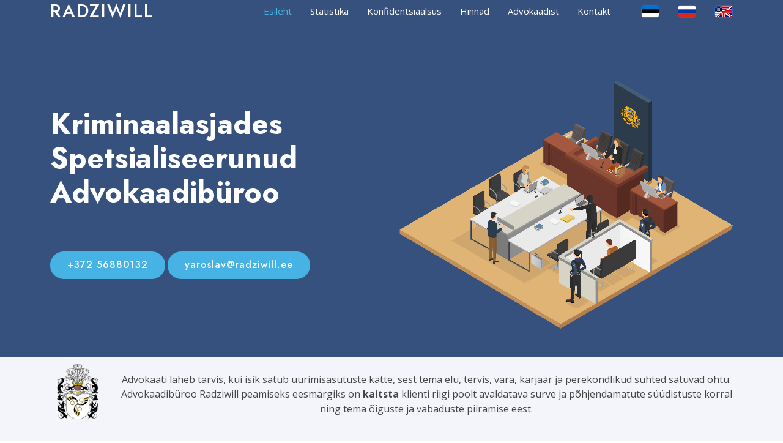

--- FILE ---
content_type: text/html
request_url: https://radziwill.ee/
body_size: 8735
content:
<!DOCTYPE html>
<html lang="et">
<head>
<!-- Google tag (gtag.js) -->
<script async src="https://www.googletagmanager.com/gtag/js?id=G-4LR8NGSJR5"></script>
<script>
window.dataLayer = window.dataLayer || [];
function gtag(){dataLayer.push(arguments);}
gtag('js', new Date());
gtag('config', 'G-4LR8NGSJR5');
</script>
<meta charset="utf-8">
<meta content="width=device-width, initial-scale=1.0" name="viewport">
<title>| Kriminaalõiguses ja karistusõiguses spetsialiseerunud advokaat Tallinnas | Advokaadibüroo Radziwill |</title>
<meta content="Vajate vilunud kriminaaladvokaati Tallinnas, Eestis? Advokaadibüroo Radziwill spetsialiseerub keerulistele õigusküsimustele, pakkudes eksperttasemel esindust kriminaal- ja väärtegude asjades. Oleme pühendunud teie õiguste kaitsmisele ja strateegilisele kaitsele. Võtke täna ühendust tipptasemel õigusabi saamiseks!" name="description">
<link href="assets/img/favicon.png" rel="icon">
<link rel="preconnect" href="https://fonts.gstatic.com">
<link rel="preconnect" href="https://fonts.googleapis.com">
<link rel="preconnect" href="https://radziwill.ee/" crossorigin>
<link href="https://fonts.googleapis.com/css?family=Open+Sans:300,300i,400,400i,600,600i,700,700i%7CJost:300,300i,400,400i,500,500i,600,600i,700,700i%7CPoppins:300,300i,400,400i,500,500i,600,600i,700,700i" rel="stylesheet">
<link href="assets/vendor/aos/aos.css" rel="stylesheet">
<link href="assets/vendor/bootstrap/css/bootstrap.min.css" rel="stylesheet">
<link href="assets/vendor/bootstrap-icons/bootstrap-icons.css" rel="stylesheet">
<link href="assets/vendor/boxicons/css/boxicons.min.css" rel="stylesheet">
<link href="assets/vendor/glightbox/css/glightbox.min.css" rel="stylesheet">
<link href="assets/vendor/swiper/swiper-bundle.min.css" rel="stylesheet">
<link href="assets/css/style.css?v=1.1" rel="stylesheet">
<style>
IMG.HoverBorder {border:1px solid #3066be; border-radius: 4.5px;}
IMG.HoverBorder:hover {border:1px solid #0090C5;}
</style>
</head>
<body>
<header id="header" class="fixed-top">
<div class="container d-flex align-items-center">
<h1 class="logo me-auto"><a href="index.html">Radziwill</a></h1>
<nav id="navbar" class="navbar">
<ul>
<li><a class="nav-link scrollto active" href="#hero">Esileht</a></li>
<li><a class="nav-link scrollto" href="#skills">Statistika</a></li>
<li><a class="nav-link scrollto" href="#cta">Konfidentsiaalsus</a></li>
<li><a class="nav-link scrollto" href="#pricing">Hinnad</a></li>
<li><a class="nav-link scrollto" href="#about">Advokaadist</a></li>
<li><a class="nav-link scrollto" href="#contact">Kontakt</a></li>
<li>&nbsp;&nbsp;&nbsp;&nbsp;&nbsp;</li>
<li><a class="nav-link scrollto" href="index.html"><img src="assets/img/ee.png" class="HoverBorder" alt="Eesti"></a></li>
<li><a class="nav-link scrollto" href="index_ru.html"><img src="assets/img/ru.png" class="HoverBorder" alt="Vene"></a></li>
<li><a class="nav-link scrollto" href="index_en.html"><img src="assets/img/en.png" class="HoverBorder" alt="Inglise"></a></li>
</ul>
<i class="bi bi-list mobile-nav-toggle"></i>
</nav>
</div>
</header>

<section id="hero" class="d-flex align-items-center">
<div class="container">
<div class="row">
<div class="col-lg-6 d-flex flex-column justify-content-center pt-4 pt-lg-0 order-2 order-lg-1">
<h1><strong>Kriminaalasjades Spetsialiseerunud Advokaadibüroo</strong></h1>
<br><br>
<div class="d-flex justify-content-center justify-content-lg-start">
<a href="#" class="btn-get-started scrollto">+372 56880132</a>&nbsp;<a href="#" class="btn-get-started scrollto">yaroslav@radziwill<i>.</i>ee</a></div><br>
</div>
<div class="col-lg-6 order-1 order-lg-2 hero-img">
<img src="assets/img/crt-img.png" class="img-fluid animated" alt="Eesti kohus">
</div>
</div>
</div>
</section>

<main id="main">
<section id="clients" class="clients section-bg">
<div class="container">
<div class="row" data-aos="zoom-in">
<table>
<tr>
<td><a href=#skills><img src="assets/img/radzi.png" alt="Advokaadibüroo Radziwill Logo"></a></td>
<td width=90%><br><p>Advokaati läheb tarvis, kui isik satub uurimisasutuste kätte, sest tema elu, tervis, vara, karjäär ja perekondlikud suhted satuvad ohtu. Advokaadibüroo Radziwill peamiseks eesmärgiks on <b>kaitsta</b> klienti riigi poolt avaldatava surve ja põhjendamatute süüdistuste korral ning tema õiguste ja vabaduste piiramise eest.</p></td>
</tr>
</table>
</div>
</div>
</section>

<section id="skills" class="skills">
<div class="container" data-aos="fade-up">
<div class="row">
<div class="col-lg-6 d-flex align-items-center" data-aos="fade-right" data-aos-delay="100">
<img src="assets/img/skills.png" class="img-fluid" alt="Statistika">
</div>
<div class="col-lg-6 pt-4 pt-lg-0 content" data-aos="fade-left" data-aos-delay="100">
<h3>Saavutused 2026. aastaks</h3>
<p class="fst-italic">" Sageli on parimaks strateegiaks lõpetada asi enne kohtusse jõudmist "</p>
<div class="skills-content">
<div class="progress">
<span class="skill">Lõpetatud kahtlustuse staadiumis (kohtueelses menetluses):<i class="val">160</i></span>
<div class="progress-bar-wrap">
<div class="progress-bar" role="progressbar" aria-valuenow="99" aria-valuemin="0" aria-valuemax="100"></div>
</div>
</div>
<div class="progress">
<span class="skill">Õigeksmõistvat otsust (Viimased: <a href="https://www.riigiteataja.ee/kohtulahendid/fail.html?id=429887966" target="_blank">1-24-1326</a>, <a href="https://www.riigiteataja.ee/kohtulahendid/fail.html?id=406917794" target="_blank">1-22-312</a>, <a href="https://www.riigiteataja.ee/kohtulahendid/fail.html?id=399177213" target="_blank">4-25-702</a>, <a href="https://www.riigiteataja.ee/kohtulahendid/fail.html?id=362545543" target="_blank">4-24-319</a>):<i class="val">8</i></span>
<div class="progress-bar-wrap">
<div class="progress-bar" role="progressbar" aria-valuenow="24" aria-valuemin="0" aria-valuemax="100"></div>
</div>
</div>
<div class="progress">
<span class="skill">Kohtus rahuldatud apellatsiooni (Viimased: 1-24-2367, <a href="https://www.riigiteataja.ee/kohtulahendid/fail.html?id=415398837" target="_blank">1-24-1193</a>, <a href="https://www.riigiteataja.ee/kohtulahendid/fail.html?id=380257524" target="_blank">3-24-2302</a>):<i class="val">18</i></span>
<div class="progress-bar-wrap">
<div class="progress-bar" role="progressbar" aria-valuenow="54" aria-valuemin="0" aria-valuemax="100"></div>
</div>
</div>
<div class="progress">
<span class="skill">Karistuseta kohtuotsust (Viimased: <a href="https://www.riigiteataja.ee/kohtulahendid/fail.html?id=391520283" target="_blank">4-24-4103</a>, <a href="https://www.riigiteataja.ee/kohtulahendid/fail.html?id=349393180" target="_blank">4-23-2637</a>, <a href="https://www.riigiteataja.ee/kohtulahendid/fail.html?id=297754072" target="_blank">4-21-2655</a>):<i class="val">16</i></span>
<div class="progress-bar-wrap">
<div class="progress-bar" role="progressbar" aria-valuenow="48" aria-valuemin="0" aria-valuemax="100"></div>
</div>
</div>
<div class="progress">
<span class="skill">Alla miinimumi karistust (Viimased: <a href="https://www.riigiteataja.ee/kohtulahendid/fail.html?id=351125092" target="_blank">1-23-4454</a>, <a href="https://www.riigiteataja.ee/kohtulahendid/fail.html?id=315691074" target="_blank">1-22-3127</a>, <a href="https://www.riigiteataja.ee/kohtulahendid/fail.html?id=315693530" target="_blank">1-22-2677</a>):<i class="val">4</i></span>
<div class="progress-bar-wrap">
<div class="progress-bar" role="progressbar" aria-valuenow="12" aria-valuemin="0" aria-valuemax="100"></div>
</div>
</div>
<div class="progress">
<span class="skill">Minimaalset karistust (Viimased:
<a href="https://www.riigiteataja.ee/kohtulahendid/fail.html?id=409955567" target="_blank">1-25-3214</a>, 
<a href="https://www.riigiteataja.ee/kohtulahendid/fail.html?id=403084354" target="_blank">1-24-4322</a>, 
<a href="https://www.riigiteataja.ee/kohtulahendid/fail.html?id=398586543" target="_blank">1-24-7433</a>):<i class="val">36</i></span>
<div class="progress-bar-wrap">
<div class="progress-bar" role="progressbar" aria-valuenow="72" aria-valuemin="0" aria-valuemax="100"></div>
</div>
</div>
<div class="progress">
<span class="skill">Karistuse täitmisele pööramist ära hoitud:<i class="val">23</i></span>
<div class="progress-bar-wrap">
<div class="progress-bar" role="progressbar" aria-valuenow="69" aria-valuemin="0" aria-valuemax="100"></div>
</div>
</div>
<div class="progress">
<span class="skill">Väljaandmist ära hoitud (sh Ameerika Ühendriikidesse):<i class="val">10</i></span>
<div class="progress-bar-wrap">
<div class="progress-bar" role="progressbar" aria-valuenow="30" aria-valuemin="0" aria-valuemax="100"></div>
</div>
</div>
<div class="progress">
<span class="skill">Tingimisi ennetähtaegset vabastamist (Viimased: 1-24-3505, 1-22-5890, 1-23-2997):<i class="val">27</i></span>
<div class="progress-bar-wrap">
<div class="progress-bar" role="progressbar" aria-valuenow="78" aria-valuemin="0" aria-valuemax="100"></div>
</div>
</div>
</div>
</div>
</div>
</div>
</section>

<section id="cta" class="cta">
<div class="container" data-aos="zoom-in">
<div class="row">
<div class="col-lg-9 text-center text-lg-start">
<h3>Konfidentsiaalsus</h3>
<p><br>Advokaadi-kliendi suhe põhineb usaldusel ja advokaadi saadud teave on konfidentsiaalne.<br>Võtke ühendust <strong>e-posti</strong>, <strong>telefoni</strong>, <strong>Whatsappi</strong>, <strong>Telegrami</strong> või <strong>Signali</strong> kaudu, kui soovite oma olukorda konfidentsiaalselt arutada.<br>
<br>
Meie <b>PGP</b> võti kirjade krüpteerimiseks on <a href=pubkey.asc target="_blank">F7EDC9E96F4C490CFF0A4D1D81F3D23A404542CA</a>
</p>
</div>
<div class="col-lg-3 cta-btn-container text-center">
<a class="cta-btn align-middle" href="#contact">Kontakt
<br>
<img src=assets/img/whatsapp.png class="HoverBorder" alt="Whatsapp">
<img src=assets/img/telegram.png class="HoverBorder" alt="Telegram">
<img src=assets/img/signal.png class="HoverBorder" alt="Signal"></a>
</div>
</div>
</div>
</section>

<section id="pricing" class="pricing">
<div class="container" data-aos="fade-up">
<div class="section-title">
<h2>Hinnad</h2></div>
<p align=center><a href="#faq">Kas teil on küsimusi hindade kohta?</a></p>
<div class="row">
<div class="col-lg-4" data-aos="fade-up" data-aos-delay="100">
<div class="box" align=center>
<h3><u>Hind</u></h3>
<h4><sup>€</sup>200<span>sisaldab KM</span></h4>
<ul>
<li><i class="bx bx-check"></i>Tasu võetakse iga tunni eest, või</li>
<li><i class="bx bx-check"></i>Ühe kirjaliku teksti lehekülje eest</li>
</ul>
</div>
</div>
<div class="col-lg-4 mt-4 mt-lg-0" data-aos="fade-up" data-aos-delay="200">
<div class="box featured" align=center>
<h3><u>Ettemaks</u></h3>
<h4><sup>€</sup>2000<span>sisaldab KM</span></h4>
<ul>
<li><i class="bx bx-check"></i> Teenuste osutamise eelduseks on ettemaksu ülekande laekumine ettevõtte kontole</li>
<li><i class="bx bx-check"></i> Kuni ettemaksu laekumiseni ei ole lepingu alusel tehtav koostöö võimalik</li>
<li><i class="bx bx-check"></i> Ettemaksu ei tagastata<li>
</ul>
</div>
</div>
<div class="col-lg-4 mt-4 mt-lg-0" data-aos="fade-up" data-aos-delay="300">
<div class="box" align=center>
<h3><u>Pangakonto nr</u></h3><br><br>
<h4><span>Advokaadibüroo Radziwill OÜ</span></h4>
<h4><span>IBAN: EE702200221069313148</span></h4>
<h4><span>BIC/SWIFT: HABAEE2X</span></h4><br>
<h3><u>PayPal</u></h3><br>
<h4><span>yaroslav.law@gmail<i>.</i>com</span></h4>
</div>
</div>
</div>
</div>
</section>

<section id="faq" class="faq section-bg">
<div class="container" data-aos="fade-up">
<div class="section-title">
<h2>Küsimused hindade kohta</h2>
<p>Teenuste maksumusest</p>
</div>
<div class="faq-list">
<ul>
<li data-aos="fade-up" data-aos-delay="100">
<i class="bx bx-help-circle icon-help"></i> <a data-bs-toggle="collapse" data-bs-target="#faq-list-21" class="collapsed">Kas on võimalik palgata advokaati mõneks tunniks?<i class="bx bx-chevron-down icon-show"></i><i class="bx bx-chevron-up icon-close"></i></a>
<div id="faq-list-21" class="collapse" data-bs-parent=".faq-list">
<p><u>Ei</u>. Advokaat on kohustatud aktiivselt täitma kaitsekohustusi kuni iga menetlusstaadiumi lõpuni (kohtueelne menetlus, läbirääkimised, kohus, apellatsioon, kassatsioon). Sellel põhjusel ei ole võimalik palgata advokaati ainult mõneks tunniks.<br><br>Sellegipoolest on võimalik korraldada konsultatsiooni videosilla teel; selle hind on 200 EUR.</p>
</div>
</li>
<li data-aos="fade-up" data-aos-delay="200">
<i class="bx bx-help-circle icon-help"></i> <a data-bs-toggle="collapse" data-bs-target="#faq-list-22" class="collapsed">Mida sisaldab 2000 EUR suurune ettemaks?<i class="bx bx-chevron-down icon-show"></i><i class="bx bx-chevron-up icon-close"></i></a>
<div id="faq-list-22" class="collapse" data-bs-parent=".faq-list">
<p>Kui asi ei ole eriliselt töömahukas, siis antud ühekordne ettemaks peab katma <u>kohtueelse menetluse kogu ulatuses</u> ja te ei pea midagi muud maksma kuni kohtumenetluseni (kui see üldse toimub). Summa hõlmab ülekuulamisi, kaebusi, vahistamise vaidlustamist, suhtlemist perekonnaga, külastusi ja läbirääkimisi.<br><br>
Eriliselt töömahuka asja korral, so kui toimikus on rohkem kui 300 lehekülge, lisandub toimiku materjalidega tutvumise kulu (arvutuskäiguga 1 lehekülg = 1 EUR).
</p>
</div>
</li>
<li data-aos="fade-up" data-aos-delay="300">
<i class="bx bx-help-circle icon-help"></i> <a data-bs-toggle="collapse" data-bs-target="#faq-list-23" class="collapsed">Kui suur võib kohtumenetluse maksumus olla?<i class="bx bx-chevron-down icon-show"></i><i class="bx bx-chevron-up icon-close"></i></a>
<div id="faq-list-23" class="collapse" data-bs-parent=".faq-list">
<p>5000 EUR juhul, kui kohtumenetlus toimub lühimenetluse vormis (ilma tunnistajate ega ekspertideta).<br>
8000 EUR või rohkem juhul, kui kohtumenetlus toimub üldmenetluse vormis (tunnistajate ja ekspertidega).<br>
3000 EUR apellatsiooni või kassatsiooni eest.<br>
3000 EUR Euroopa Inimõiguste Kohtule või ÜRO Inimõiguste Nõukogule kaebuse esitamisel.
</div>
</li>
<li data-aos="fade-up" data-aos-delay="400">
<i class="bx bx-help-circle icon-help"></i> <a data-bs-toggle="collapse" data-bs-target="#faq-list-24" class="collapsed">Kas võidu korral kulud hüvitatakse?<i class="bx bx-chevron-down icon-show"></i><i class="bx bx-chevron-up icon-close"></i></a>
<div id="faq-list-24" class="collapse" data-bs-parent=".faq-list">
<p>
<u>Jah</u>, kui menetlus lõpetatakse või kohus mõistab teid õigeks, on Eesti riigil kohustus hüvitada menetluskulud sh advokaadikulud. Kulud hüvitatakse ka kannatanule, kui saavutame võidu tema esindajana.</p>
</div>
</li>
<li data-aos="fade-up" data-aos-delay="500">
<i class="bx bx-help-circle icon-help"></i> <a data-bs-toggle="collapse" data-bs-target="#faq-list-25" class="collapsed">Kas te osutate teenuseid firmadele?<i class="bx bx-chevron-down icon-show"></i><i class="bx bx-chevron-up icon-close"></i></a>
<div id="faq-list-25" class="collapse" data-bs-parent=".faq-list">
<p>
<u>Jah</u>, advokaadibüroo pakub oma teenuseid nii era-, kui ka juriidilistele isikutele (ettevõtetele). Väljastame ametlikult arveid korrektse raamatupidamise ja käibemaksu tagastamise eesmärgil.
</p>
</div>
</li>
<li data-aos="fade-up" data-aos-delay="600">
<i class="bx bx-help-circle icon-help"></i> <a data-bs-toggle="collapse" data-bs-target="#faq-list-26" class="collapsed">Kas ma saan sularahas maksta?<i class="bx bx-chevron-down icon-show"></i><i class="bx bx-chevron-up icon-close"></i></a>
<div id="faq-list-26" class="collapse" data-bs-parent=".faq-list">
<p><u>Jah</u>, sularaha on vastuvõetav maksevorm. Palun arvestage sellega, et nagu iga muu maksmise vormi puhul, deklareerime sularaha ametlikult meie raamatupidamisdokumentides. Seetõttu peab üleantav sularaha sisaldama käibemaksu ning summa peab olema sama nagu pangaülekande korral.</p>
</div>
</li>
<li data-aos="fade-up" data-aos-delay="700">
<i class="bx bx-help-circle icon-help"></i> <a data-bs-toggle="collapse" data-bs-target="#faq-list-27" class="collapsed">Kas ma saan maksta PayPal'i kaudu?<i class="bx bx-chevron-down icon-show"></i><i class="bx bx-chevron-up icon-close"></i></a>
<div id="faq-list-27" class="collapse" data-bs-parent=".faq-list">
<p>
<u>Jah</u>, saate teha otseülekande meie PayPal'i kontole yaroslav.law@gmail.com. Palun pange tähele, et PayPal'i ülekandetasud peavad jääma kliendi kanda.
</p>
</div>
</li>
<li data-aos="fade-up" data-aos-delay="800">
<i class="bx bx-help-circle icon-help"></i> <a data-bs-toggle="collapse" data-bs-target="#faq-list-28" class="collapsed">Kas ma saan maksta krüptorahas?<i class="bx bx-chevron-down icon-show"></i><i class="bx bx-chevron-up icon-close"></i></a>
<div id="faq-list-28" class="collapse" data-bs-parent=".faq-list">
<p><u>Ei</u>, me ei aktsepteeri krüptoraha, kuna see pole ametlik maksevahend Eestis.
</p>
</div>
</li>
<li data-aos="fade-up" data-aos-delay="900">
<i class="bx bx-help-circle icon-help"></i> <a data-bs-toggle="collapse" data-bs-target="#faq-list-29" class="collapsed">Kas ma saan osade kaupa maksta?<i class="bx bx-chevron-down icon-show"></i><i class="bx bx-chevron-up icon-close"></i></a>
<div id="faq-list-29" class="collapse" data-bs-parent=".faq-list">
<p>
<u>Pigem ei</u>, vähemalt mitte nii nagu tavaliselt. Advokaat on kohustatud aktiivselt täitma kaitsekohustusi kuni iga menetlusstaadiumi lõpuni (kohtueelne menetlus, läbirääkimised, kohus, apellatsioon, kassatsioon). Selle pärast tuleb iga menetlusetapi eest maksta ettemaksu ning terve summa võib jaotada ainult vastavalt menetlusstaadiumidele.</p>
</div>
</li>
<li data-aos="fade-up" data-aos-delay="1000">
<i class="bx bx-help-circle icon-help"></i> <a data-bs-toggle="collapse" data-bs-target="#faq-list-30" class="collapsed">
Kas te pakute allahindlusi?<i class="bx bx-chevron-down icon-show"></i><i class="bx bx-chevron-up icon-close"></i></a>
<div id="faq-list-30" class="collapse" data-bs-parent=".faq-list">
<p><u>Ei</u>, allahindlusi ega kampaaniaid meil ei ole.
</p>
</div>
</li>
</ul>
</div>
</div>
</section>

<section id="about" class="about">
<div class="container" data-aos="fade-up">
<div class="section-title">
<h2>Yaroslav Radziwill</h2>
<b>Vandeadvokaat</b></div>
<div class="row content">
<div class="col-lg-6">
<p><u><b>Hariduskäik</b></u></p>
<ul>
<li><i class="bi bi-mortarboard"></i> 2014 - Warwick'i Ülikool, Inglismaa (õigusteaduse <a href=assets/img/phd.jpg  class="glightbox"><b>doktor</b></a>)</li>
<li><i class="bi bi-mortarboard"></i> 2011 - Aberdeen'i Ülikool, Šotimaa (magister)</li>
<li><i class="bi bi-mortarboard"></i> 2008 - Tartu Ülikool, Eesti (bakalaureus)</li>
</ul>
<p><u><b>Täiendõpe (olulisim)</b></u></p>
<ul>
<li><i class="bi bi-mortarboard"></i> 2024 - Cambridge'i Ülikool, Inglismaa (<a href=assets/img/cambridge-crt.png class="glightbox">kohtuekspertiis</a>)</li>
<li><i class="bi bi-mortarboard"></i> 2023 - Harvard'i Ülikool, USA (<a href=assets/img/harvard-crt.png class="glightbox">bioeetika õigus</a>)</li>
</ul>
<p><u><b>Lühike elulugu</b></u></p>
<ul><li><i class="bi bi-bank"></i> <strong>Vandeadvokaat</strong> Eestis alates 2017. aastast (litsentsi number 1141). Advokaadibüroo Radziwill asutaja ja juhatuse liige alates 2018. aastast</li>
<li><i class="bi bi-bank"></i> Advokaadi abi <strong>Rahvusvahelises Kriminaalkohtus</strong> alates 2021. aastast</li>
<li><i class="bi bi-bank"></i> 2025. aastal läbis (USA) Multiosariigi Kutse-Eetika Eksami, sai positiivse moraalse sobivuse otsuse ning täitis kõik <b>California Osariigi Tingimusliku Advokaadilitsentsi Programmi</b> nõuded</li>
<li><i class="bi bi-globe"></i> Varasemalt osalenud <b>Ühinenud Rahvaste Organisatsiooni</b> ja <b>Euroopa Nõukogu</b> töörühmade terrorismivastase võitluse projektides (<a href=assets/img/un.jpg class="glightbox">CTITF</a>, <a href=assets/img/coe.jpg class="glightbox">CODEXTER</a>)</li>
<li><i class="bi bi-globe"></i> Võidelnud politsei korruptsiooni vastu <a href=assets/img/naf.jpg class="glightbox">Uganda Demokraatia ja Inimõiguste Riiklikus Sihtasutuses</a></li>
<li><i class="bi bi-globe"></i> Kontrollinud vanglatingimusi <a href=assets/img/krct.jpg class="glightbox">Kosovo Piinamisohvrite Rehabilitatsioonikeskuse </a>jaoks</li>
<li><i class="bi bi-book"></i> " 
<a href="https://books.google.ee/books?id=RydACgAAQBAJ&printsec=frontcover&dq=Cyber-attacks+and+the+Exploitable+Imperfection+of+International+Law&hl=en&sa=X&ved=0ahUKEwjBwJ2syZnbAhWEVywKHXG5CTEQ6AEIKDAA#v=onepage&q&f=false" target=_blank>Küberrünnakud ja rahvusvahelise õiguse ekspluateeritavad puudused</a> " <strong>raamatu</strong> autor</li>
</ul>
</div>
<div class="col-lg-6 pt-4 pt-lg-0">
<img src=assets/img/yar.jpg style="width:45%;" align="right" alt="Yaroslav Radziwill">
<p><u><b>Spetsialiseerumine</b></u></p>
<ul><li><i class="bi bi-check2-all"></i> Karistus- ja kriminaalõigus</li></ul>
<p><u><b>Liikmelisus</b></u></p>
<ul><li><i class="bi bi-bank2"></i> Eesti Advokatuur (<a href=https://advokatuur.ee/et/vajad-advokaati/eesti-advokaadid/yaroslav-radziwill target=_blank>EBA</a>)</li>
<li><i class="bi bi-bank2"></i> Rahvusvaheline Kriminaalkohus (<a href=https://www.icc-cpi.int target=_blank>ICC</a>)</li>
<li><i class="bi bi-bank2"></i> Euroopa Kriminaalõiguse Advokaatide Ühing (<a href="https://www.ecba.org/contactslist/contact-details.php?idreg=720222087" target=_blank>ECBA</a>)</li></ul>
<p><u><b>Töökeeled</b></u></p>
<ul><li><i class="bi bi-translate"></i> Eesti</li>
<li><i class="bi bi-translate"></i> Inglise</li>
<li><i class="bi bi-translate"></i> Vene</li></ul>
<p><u><b>Tööpõhimõtted</b></u></p>
<ul><li><i class="bi bi-check2"></i> Tõhusus</li>
<li><i class="bi bi-check2"></i> Organiseeritus</li>
<li><i class="bi bi-check2"></i> Eesmärgikesksus</li>
<li><i class="bi bi-check2"></i> Lakoonilisus</li>
</ul>
</div>
</div>
</div>
</section>

<section id="faq2" class="faq section-bg">
<div class="container" data-aos="fade-up">
<div class="section-title">
<h2>Kas vajate kriminaaladvokaati?</h2>
<p>Ehkki professionaalse kaitsja osalemine on soovitatav kriminaal- ja väärteo menetluse varajases staadiumis, võib advokaadi abi olla hädavajalik igasuguse menetlusliku tegevuse puhul.
<br><br>
<img src=assets/img/crins.png style="width:15%; border-radius:15px;" alt="Harju Maakohus">&nbsp;&nbsp;&nbsp;&nbsp;&nbsp;
<img src=assets/img/rt.png style="width:15%; border-radius:15px;" alt="Riigiteataja">&nbsp;&nbsp;&nbsp;&nbsp;&nbsp;
<img src=assets/img/plc.png style="width:15%; border-radius:15px;" alt="Tallinna Kinnipidamiskeskus">

</p>
</div>
<div class="faq-list">
<ul>
<li data-aos="fade-up" data-aos-delay="100">
<i class="bx bx-help-circle icon-help"></i> <a data-bs-toggle="collapse" data-bs-target="#faq-list-1" class="collapsed">Miks mul on advokaati vaja?<i class="bx bx-chevron-down icon-show"></i><i class="bx bx-chevron-up icon-close"></i></a>
<div id="faq-list-1" class="collapse" data-bs-parent=".faq-list">
<p>
<u>Strateegia</u>: Kriminaaladvokaat tutvub olukorraga, uurib asja materjale ja koostab kliendiga kaugeleulatuvad kaitseplaanid.<br><br>
<u>Õige debüüt</u>: Kaitsja annab nõu kliendi ülekuulamistel osalemise ajal ning teiste menetlustoimingute jooksult. Ta esitab kaebusi uurimisasutuste ebaseaduslike ja õigusvastaste tegevuste peale, vältimaks varakult nende kahjulikku mõju.<br><br>
<u>Piiramatu juurdepääs</u>: Isegi kui kliendil keelatakse suhtlemine teiste isikutega, on kaitsjal õigus alati klienti külastada erinevate õiguslike probleemide lahendamise eesmärgil.<br><br>
<u>Suhtlemine lähedastega</u>: Advokaat vastab lähedaste küsimustele, hoiab neid kursis toimuvaga ning annab soovitusi ja infot ülekannete, kõnede ja külastuste korraldamise osas.<br><br>
<u>Suhtlemine ajakirjanikega</u>: Kliendi nõusolekul annab kaitsja meediale selged ja täpsed kommentaarid, reguleerides asja avaliku resonantsi taset Eestis ja välismaal.<br><br>
<u>Tõendite kogumine</u>: Kriminaaladvokaat kogub ja esitab menetlejale tõendeid, mis aitavad saavutada protsessis kliendi jaoks kõige soodsamaid tulemusi.<br><br>
<u>Kaitse kohtus</u>: Kaitsja koostab kõik vajalikud menetlusdokumendid ja kaitseb kliendi õigusi ja huve kohtuasja arutamisel kõikides kohtuastmetes.
</p>
</div>
</li>
<li data-aos="fade-up" data-aos-delay="200">
<i class="bx bx-help-circle icon-help"></i> <a data-bs-toggle="collapse" data-bs-target="#faq-list-2" class="collapsed">Millal peaksin kaitsja palkama? <i class="bx bx-chevron-down icon-show"></i><i class="bx bx-chevron-up icon-close"></i></a>
<div id="faq-list-2" class="collapse" data-bs-parent=".faq-list">
<p>Mida varem on advokaat menetlusse kaasatud, seda paremad on kaitsevõimalused. Käitumine uurimisasutustega algusest peale mõjutab seda, mil määral kahtlustatava õigused ja vabadused on piiratud. Pikemas perspektiivis määrab see positiivse tulemuse võimalused. Nimetatud põhjustel ei tohiks viivitada ning tuleb <u>koheselt</u> organiseerida kaitsja kohalolekut.</p>
</div>
</li>
<li data-aos="fade-up" data-aos-delay="300">
<i class="bx bx-help-circle icon-help"></i> <a data-bs-toggle="collapse" data-bs-target="#faq-list-3" class="collapsed">Kui kiiresti saate kaasatud olla?<i class="bx bx-chevron-down icon-show"></i><i class="bx bx-chevron-up icon-close"></i></a>
<div id="faq-list-3" class="collapse" data-bs-parent=".faq-list">
<p>Kohene ja efektiivne abi on kaitsja peamine prioriteet. Võite oodata vastust oma päringule <u>vähem kui 24 tunniga</u>; kriminaaladvokaat ilmub kohale järgmisel päeval peale ettemaksu tegemist.</p>
</div>
</li>
<li data-aos="fade-up" data-aos-delay="400">
<i class="bx bx-help-circle icon-help"></i> <a data-bs-toggle="collapse" data-bs-target="#faq-list-4" class="collapsed">Kas te töötate nädalavahetustel või pärast tööaega?<i class="bx bx-chevron-down icon-show"></i><i class="bx bx-chevron-up icon-close"></i></a>
<div id="faq-list-4" class="collapse" data-bs-parent=".faq-list">
<p>
<u>Jah</u>, mõelge meist kui hädaabiteenusest (juriidiline 112).  Võtke julgelt ühendust igal ajal, olenemata kuupäevast või päevaajast.
</p>
</div>
</li>
<li data-aos="fade-up" data-aos-delay="500">
<i class="bx bx-help-circle icon-help"></i> <a data-bs-toggle="collapse" data-bs-target="#faq-list-5" class="collapsed">Kas on asjad, mida te ei võta?<i class="bx bx-chevron-down icon-show"></i><i class="bx bx-chevron-up icon-close"></i></a>
<div id="faq-list-5" class="collapse" data-bs-parent=".faq-list">
<p>
Võtame vastu <u>kõik</u> kriminaal- ja väärteoasjad.
</p>
</div>
</li>
<li data-aos="fade-up" data-aos-delay="600">
<i class="bx bx-help-circle icon-help"></i> <a data-bs-toggle="collapse" data-bs-target="#faq-list-6" class="collapsed">Kas esindate kuriteo ohvreid?<i class="bx bx-chevron-down icon-show"></i><i class="bx bx-chevron-up icon-close"></i></a>
<div id="faq-list-6" class="collapse" data-bs-parent=".faq-list">
<p>
<u>Jah</u>. Kannatanud võivad samuti olla esindatud kohtueelses menetluses ja kohtus.
</p>
</div>
</li>
<li data-aos="fade-up" data-aos-delay="700">
<i class="bx bx-help-circle icon-help"></i> <a data-bs-toggle="collapse" data-bs-target="#faq-list-7" class="collapsed">Minuga ei ole politsei veel ühendust võtnud, kas peaksin kaitsjaga juba praegu lepingut sõlmima?<i class="bx bx-chevron-down icon-show"></i><i class="bx bx-chevron-up icon-close"></i></a>
<div id="faq-list-7" class="collapse" data-bs-parent=".faq-list">
<p>
Kui olete mures, et teid võidakse kahtlustatada kuriteo toimepanemises ja vahistamine või mõni muu menetluslik toiming on vältimatu, on mõistlik hoida oma advokaati <u>valmisoleku seisundis</u>. Siis on kaitsja täielikult teadlik teie olukorrast ja valmis astuma kohe menetluse sisse momendil, kui vajate tõhusat ja kiiret abi.</p>
</div>
</li>
<li data-aos="fade-up" data-aos-delay="800">
<i class="bx bx-help-circle icon-help"></i> <a data-bs-toggle="collapse" data-bs-target="#faq-list-8" class="collapsed">Kohus on juba otsuse teinud. Kas on liiga hilja kriminaaladvokaadiga ühendust võtta?<i class="bx bx-chevron-down icon-show"></i><i class="bx bx-chevron-up icon-close"></i></a>
<div id="faq-list-8" class="collapse" data-bs-parent=".faq-list">
<p>Mitterahuldava või ebamõistliku kohtuotsuse korral võib kaitsja nõuda selle tühistamist <u>apellatsiooni- ja kassatsioonikohtutes</u>, või esitada kaebust <u>Euroopa Inimõiguste Kohtusse</u>, mõnikord isegi siis, kui kohtuotsus on juba jõustunud. Isegi kui võimalused edasi kaevata on ammendunud, võib advokaat pakkuda tuge ja abi, nimelt:<br>
1) Kaitsja parandab märkimisväärselt võimalusi saada <u>ennetähtaegselt vabastatuks</u> (sealhulgas elektroonilise valve alla).<br>
2) Käitumiskontrolli nõuete rikkumise korral võib kriminaaladvokaat aidata <u>karistuse täitmiselepööramist vältida</u>.<br>
3) Ta võib aidata <u>edasi lükkata või vältida vangistust</u>.<br>
4) Advokaat võib nõuda kohtult kliendi <u>varasemat vabastamist</u> tema tervisliku seisundi tõttu, või<br>
5) Taotleda <u>armuandmist</u>.
</p>
</div>
</li>
<li data-aos="fade-up" data-aos-delay="900">
<i class="bx bx-help-circle icon-help"></i> <a data-bs-toggle="collapse" data-bs-target="#faq-list-9" class="collapsed">Kas oskate soovitada head kriminaalasjade advokaati?<i class="bx bx-chevron-down icon-show"></i><i class="bx bx-chevron-up icon-close"></i></a>
<div id="faq-list-9" class="collapse" data-bs-parent=".faq-list">
<p>
<u>Käesolev</u> veebileht on hea koht alustamiseks.
</p>
</div>
</li>
</ul>
</div>
</div>
</section>

<section id="contact" class="contact">
<div class="container" data-aos="fade-up">
<div class="section-title">
<h2>Kontaktid</h2>
<p>Advokaadibüroo Radziwill OÜ (Registrikood 14483290)</p>
</div>
<div class="row">
<div class="col-lg-5 d-flex align-items-stretch">
<div class="info">
<div class="phone">
<i class="bi bi-phone"></i>
<h4>+372 56880132</h4>
<p>Telefon | Telegram | Whatsapp | Signal</p>
</div>
<div class="email">
<i class="bi bi-envelope"></i>
<h4>yaroslav<b>@</b>radziwill.ee</h4>
<p>Email</p>
</div>
<div class="address">
<i class="bi bi-geo-alt"></i>
<h4>Veerenni 29-9, Tallinn 10135 Eesti</h4>
<p>Asukoht</p>
</div>
<div class="phone">
<i class="bi bi-clock"></i>
<h4>Esmaspäev-Reede 08:00-16:00</h4>
<p>Tööaeg | Muudel aegadel eelneval kokkuleppel</p>
</div>
<div class="phone">
<i class="bi bi-bank"></i>
<h4>Advokaadibüroo Radziwill OÜ<br>
EE702200221069313148</h4>
<p>Pangakonto number</p>
</div>
</div>
</div>
<div class="col-lg-7 mt-5 mt-lg-0 d-flex align-items-stretch">
<form class="php-email-form">
<div class="row">
<iframe src="https://www.google.com/maps/embed?pb=!1m14!1m8!1m3!1d8118.324755579976!2d24.7501226!3d59.4233809!3m2!1i1024!2i768!4f13.1!3m3!1m2!1s0x469295392d3592e3%3A0xe4b3370a47da56e4!2sAdvokaadib%C3%BCroo%20Radziwill%20O%C3%9C!5e0!3m2!1sen!2see!4v1692035170422!5m2!1sen!2see" frameborder="0" style="border:0; width: 100%; height: 510px;" allowfullscreen></iframe>
</div>
</form>
</div>
</div></div>
</section>

</main>

<footer id="footer">
<div class="container footer-bottom clearfix">
<center>Advokaadibüroo Radziwill &copy; 2026-2027</center>
</div>
</footer>

<a href="#" class="back-to-top d-flex align-items-center justify-content-center"><i class="bi bi-arrow-up-short"></i></a>
<script src="assets/vendor/aos/aos.js"></script>
<script src="assets/vendor/bootstrap/js/bootstrap.bundle.min.js"></script>
<script src="assets/vendor/glightbox/js/glightbox.min.js"></script>
<script src="assets/vendor/isotope-layout/isotope.pkgd.min.js"></script>
<script src="assets/vendor/swiper/swiper-bundle.min.js"></script>
<script src="assets/vendor/waypoints/noframework.waypoints.js"></script>
<script src="assets/js/main.js"></script>

</body>
</html>